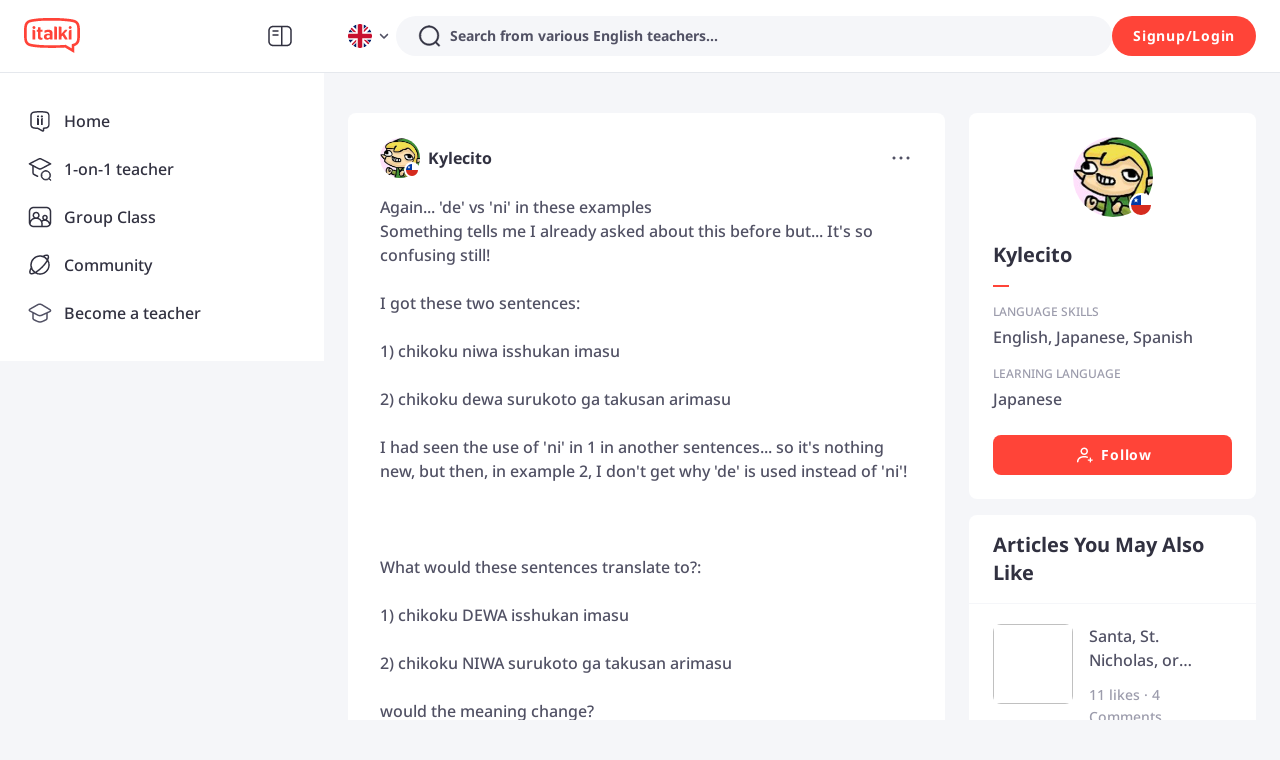

--- FILE ---
content_type: text/javascript
request_url: https://scdn.italki.com/ng/_next/static/chunks/webpack-1576f80dc95fbbdb.js
body_size: 7471
content:
!function(){"use strict";var e,c,a,f,d,b,t,n,r,s,u,i,o={},l={};function h(e){var c=l[e];if(void 0!==c)return c.exports;var a=l[e]={id:e,loaded:!1,exports:{}},f=!0;try{o[e].call(a.exports,a,a.exports,h),f=!1}finally{f&&delete l[e]}return a.loaded=!0,a.exports}h.m=o,h.amdO={},e=[],h.O=function(c,a,f,d){if(a){d=d||0;for(var b=e.length;b>0&&e[b-1][2]>d;b--)e[b]=e[b-1];e[b]=[a,f,d];return}for(var t=1/0,b=0;b<e.length;b++){for(var a=e[b][0],f=e[b][1],d=e[b][2],n=!0,r=0;r<a.length;r++)t>=d&&Object.keys(h.O).every(function(e){return h.O[e](a[r])})?a.splice(r--,1):(n=!1,d<t&&(t=d));if(n){e.splice(b--,1);var s=f();void 0!==s&&(c=s)}}return c},h.n=function(e){var c=e&&e.__esModule?function(){return e.default}:function(){return e};return h.d(c,{a:c}),c},a=Object.getPrototypeOf?function(e){return Object.getPrototypeOf(e)}:function(e){return e.__proto__},h.t=function(e,f){if(1&f&&(e=this(e)),8&f||"object"==typeof e&&e&&(4&f&&e.__esModule||16&f&&"function"==typeof e.then))return e;var d=Object.create(null);h.r(d);var b={};c=c||[null,a({}),a([]),a(a)];for(var t=2&f&&e;"object"==typeof t&&!~c.indexOf(t);t=a(t))Object.getOwnPropertyNames(t).forEach(function(c){b[c]=function(){return e[c]}});return b.default=function(){return e},h.d(d,b),d},h.d=function(e,c){for(var a in c)h.o(c,a)&&!h.o(e,a)&&Object.defineProperty(e,a,{enumerable:!0,get:c[a]})},h.f={},h.e=function(e){return Promise.all(Object.keys(h.f).reduce(function(c,a){return h.f[a](e,c),c},[]))},h.u=function(e){return 17261===e?"static/chunks/"+e+"-5c7712fb34994cdb.js":10010===e?"static/chunks/"+e+"-24561a7235c7ad46.js":16590===e?"static/chunks/"+e+"-aaf7c01eaa08e059.js":93238===e?"static/chunks/"+e+"-424fb6765c1f3a8b.js":89135===e?"static/chunks/6bc043e6-bc5e1c9d29311d42.js":31776===e?"static/chunks/"+e+"-de70cf06505307c9.js":26395===e?"static/chunks/"+e+"-b0fdfb9cff7d2149.js":92182===e?"static/chunks/2edb282b-827dbbda09d09a38.js":30446===e?"static/chunks/"+e+"-27246a6eeefd87bd.js":57958===e?"static/chunks/"+e+"-1bd343453d748899.js":92981===e?"static/chunks/"+e+"-042238afa6984523.js":32592===e?"static/chunks/"+e+"-8b17bb95237baff8.js":72125===e?"static/chunks/"+e+"-12c9ead8f113a5df.js":19126===e?"static/chunks/"+e+"-abe92faac98f3c56.js":3304===e?"static/chunks/3304-e48ab80876d9d08c.js":81611===e?"static/chunks/"+e+"-5010e8103e247fa8.js":25181===e?"static/chunks/"+e+"-7f1b753885fedabf.js":81473===e?"static/chunks/"+e+"-e4778b4e0eba823f.js":43268===e?"static/chunks/"+e+"-5646603b1027013d.js":43848===e?"static/chunks/"+e+"-1970849e0b990068.js":66085===e?"static/chunks/"+e+"-b862ea3e5805ebb3.js":63616===e?"static/chunks/"+e+"-49d0d10eb4df2865.js":49093===e?"static/chunks/"+e+"-c0e9bba2077a21a2.js":24867===e?"static/chunks/"+e+"-251fd2cd85cfa41f.js":32983===e?"static/chunks/"+e+"-b1134bb58fe25885.js":87642===e?"static/chunks/94a7ad86-969182b1236fd16d.js":97680===e?"static/chunks/"+e+"-dc35142449fb2af7.js":23467===e?"static/chunks/"+e+"-b82e72e394c77d70.js":"static/chunks/"+(({9095:"FooterMenu",61873:"crypto-js",78087:"de921b3e",80947:"e999873e",91487:"a570723b"})[e]||e)+"."+({29:"611d3cc7e8d5f2ab",238:"fab34960a958d1c0",740:"bc1a5323509d99bc",1056:"79ea38a2bedabe0c",1415:"676fe60ba5a6d901",2285:"781df39aa3cc29a7",2631:"70c67a86be19afae",3290:"a7b8c7f59389684d",3622:"f2b3d16314aec376",3983:"88d064fa5bbd83da",4115:"67f6b5e90acff824",4322:"b00d26c5a9da3141",4399:"8cbe5afb0f95bb7c",4761:"901c16c5f97aab73",5305:"957316381e2681cd",5524:"dafd07d4049707bd",5561:"89688c78826af476",5707:"b19da1bc16e7ed76",5809:"139dda47419ffbd5",5847:"c377cd504daf3a94",6037:"9ab7280d6299826f",6206:"04e27ff9c8b7e5c5",6439:"6300cd845d2ad7c8",6883:"7cbf20ed82609173",7132:"0803f71d7b23d4db",7723:"39d107e4f1240571",8019:"525d48350cc03bee",8591:"a8b2ce40e085aa1d",8708:"f14f35f5424f29f2",8938:"e20533e548a6a364",9095:"59094e091f78d167",9214:"6e72c547c352830f",9371:"8e09f1453a0560fb",9497:"8114c6eb86a77c7d",10101:"f055195f4a1ffaa3",10626:"1dd9b6ad04b5c876",11427:"86e11fffdb33b2b2",12110:"08be9ddeacf53e9a",12612:"df1fee3dccf888be",13168:"61f82a947a54d24c",13210:"d39333c73d0aef7f",13230:"3269e51dc23c3d08",13489:"bc95a29af482e75b",14255:"8e4bcc0e92b5b10c",14300:"4af25aab16b7fe85",14746:"e7b3e69f24d03059",15268:"8655eb6ee7908405",15709:"de6c9a1a251162fe",16032:"10fcdb397b2a522f",16112:"f18e86cd3e3fbee6",16281:"c136cbec5ee9be80",16401:"aca48ca2b14428c5",16611:"bd5c3cd0ca29810e",16773:"0507b4253d22658c",16827:"ce90c67ee7c16b10",16894:"6494e8d8e2ce6289",16992:"4fc9077fccd139c5",17080:"b9de1f8fed885e9d",17891:"6a951a2842d29d08",17907:"89b5d48f4670568b",17996:"847ab291a0a0f00e",18135:"2af6f3534afb7b1a",18221:"cbafc2f6328f2d60",18360:"16bd5da69a5f1997",18712:"01fd45ea40a5952e",18967:"fa25c101485a4790",19214:"71fb69d955378ed0",19471:"48f3d3315f6547ec",19529:"9fc457128c4d86e8",20585:"759bff0292c22fbc",21148:"236d6ed8ab5723d7",21552:"d73549b9fb4b5e6f",21601:"6bede65e2ca3878a",21701:"eb82084a87d767ea",21752:"2b5469ab447f4610",21929:"aab5fb3a004d22ba",22582:"14fa24700159075e",22673:"b7c09c347a3a7f28",22717:"3f8f5eae1997ac33",22885:"1a87686bf61b3284",23008:"3dfb06b158bd5b37",23142:"0bcd7ea2021ffdb2",23240:"ebb7b36d38854a05",23273:"0b5e49080484e32b",23802:"946bea5136e40420",23994:"5bea01965db7d686",24096:"20048847d1980f56",24234:"917786015e57fb23",24377:"ccabd345e87bc093",24996:"e0089e9df1df7ec4",25128:"0eb6f96afa050755",25147:"faab88d136afc1d5",25263:"162834041fee0b47",25477:"1d115bff801fcca7",25545:"6c1dcd8c16a4aaa8",26151:"670b52c89d2d3f68",26155:"c07ba523cf0b32e5",26831:"c64b92b7503972b6",26852:"c2a435720ae3e247",26893:"52643b1037e6831d",27105:"04e4e3dfd15bfda4",27390:"aef3cb0fcd13c766",28305:"094966dffc10f741",28359:"47f8828b4f4561fe",28380:"3fce6445739f7190",28656:"f6e90c8242e97ed6",28688:"82091888ababbf63",29390:"6b0c3dfd08c0eb9b",29401:"335836b8171649fa",30044:"843f59436228e739",30465:"79ecb7b455635377",30814:"0f14b5ebc392365d",31471:"67d4eb7224c85347",31679:"090c237f86d0e445",31687:"7c94a608804789ec",31711:"c6bcb7cc951a4186",31791:"b3f5f173b5767dd3",31851:"ec74cf0f22924e7a",32116:"41cc542497c55feb",32170:"070c00268b609a9b",32315:"375c06eb2d195266",32791:"ad95006fe64fdd00",33167:"76570b0e94fc6063",33432:"a61905ccec478e46",33516:"08a71267b8e63ff9",33800:"797886cfb2865683",33997:"9c47fe1733472d58",34109:"61b0aaa1ca60a66a",34279:"a592c91fda3130f0",34306:"566a8252773b4d06",34401:"605f8107506dec91",35013:"a6f0c9798e0a6e78",35205:"e08b5110f7e16ef9",35575:"da60f430cf68cae6",35858:"efee4582454afdc8",36023:"09f95c06c602edc6",36322:"bf9932d77e134d14",37099:"559e13defa4f09d1",37175:"1c74632c30a63e66",37401:"5315175c09f1d40e",37985:"b0958bfcd095ecd9",38047:"a8d64d1f906b9ddc",38851:"2fdc3278f0f9aa2a",39001:"020aa7099340a7cb",39370:"d0f6be81e3cdf0ff",39451:"33e5ff6fcbd55ed2",39821:"1511bb6b7d69fbc4",39932:"2ce00544892e90cf",40003:"068311782d6208da",40246:"73c5c43ab563d6e2",40482:"86b30acb52e55b2a",40519:"7e413e3d9870fbce",41232:"e40ccbfc6311a27c",41337:"ce584073cc734fd6",41486:"9c1329526dfe6bd2",42804:"77f9b421ca8f7d42",43114:"aa2b3b295226df8f",43414:"4edc606265b8c887",43914:"bc4dfbc56c5d6a85",44077:"ba71e465f74fefa5",44232:"cc9875691cb7852d",44236:"d95da7051ce991bd",44739:"e640c9820d7a9117",44914:"750667707e9e9db2",45070:"2f818ea2a7340bf1",45134:"7cef61be34ffcce7",45321:"074bfff5587c9dfd",45373:"b9407b657f55ad5e",45554:"649ecef4115ce1cf",45606:"4479dba43651c5b3",45945:"d830cf55243ee5b3",46906:"29519a075914924a",47071:"8e26f0c0c341734e",47774:"a9dde5c242dfb4ce",48036:"575b18e1c829fb05",48693:"124cefbcadc36d7a",49475:"61d0ea6ca77f9b5f",49504:"7007ae5b16229441",49706:"96eb0f96d5dddc9f",50222:"5750691a0ae62777",51559:"7a249642d65153b1",51640:"e7b9132e37870fc5",51655:"ac540e97c866c9d2",51814:"f0d334ab00f54ed1",51963:"67bf0945a68bc5e1",52110:"45d0990b07477e0a",52123:"b3a2b1b9f6ca294e",52138:"469e77129cc0b405",52388:"fa0242350ac5caee",52715:"65c6f81a3ac408ef",52720:"596b0c8b09e16662",53195:"ce0ac1eafccd1907",53393:"82b5462f633ada89",53684:"0df12ae19e8f2194",53942:"25da3c7155ea8735",54373:"34347d094e1d7e0d",55554:"48b24b2a5e1df243",55614:"d9a31ded88220566",55712:"db2358985c3add57",55722:"875254aa7aa26ec4",55810:"79702e57338246a0",56072:"b6417a83b8cd7b03",56389:"e3a8da488b1fcff8",57158:"3b674e8768d2e705",57297:"064f254ed71f365a",57987:"d0bb331db57ff310",58296:"286bbe234b71590e",58351:"cd119c998a0271e4",58447:"3d1942f048d9f808",58491:"7ddb7dd79af80ff7",59123:"e4dc0810c124e979",59351:"1ad95b9742e90779",59484:"f7960d5392da7806",60153:"e643205d7a960d1a",60341:"5de9c2e17589eefd",60709:"45d63df3789bd93a",60855:"71ca00cdf5f525ab",60977:"4e7685483d4b200f",61004:"c48bdff5b1ddc41d",61222:"19d7b182a2350c08",61798:"b2d7d54bcae877ce",61873:"ba7e3dd874ac009a",62130:"7a149690a762d35c",62361:"767409d418466d30",62380:"d148bc45eb7f6060",62699:"7857084063626b8d",62815:"cc42fd171bf9dedd",62995:"022a58b3a5c76bbc",63345:"96804a7dd767b56a",63585:"81d1b7440c72de81",63633:"3fb5452e9adfdfa2",63680:"77e7ac55bec0bd90",63918:"00ad706204d9a5fa",64060:"360ec2145d7d3b53",64282:"7e783f651a39530e",64385:"f752f644d7a347c4",64421:"cde36cff2aeaa7e2",64470:"2b5dc05d12763a74",64563:"4ed057256f9df797",65050:"158a14e5540de8be",65423:"1a5ae51a8a390f4d",66076:"3620e3619da41799",66905:"55f8b1534305068b",67034:"e1a4a1cadbad173b",67728:"5b5de4a4c2bb4cbf",67912:"12d0dc4afb90f7ef",68280:"f2fda1b31da13c52",68744:"f2cca88478c5d22a",68849:"0ba35057b7e8919c",69749:"3b0e0700c50e90bb",70062:"805df45eafb7cc2e",70380:"01ed771c64a6037a",70646:"17e1cd6fc9d62a13",70808:"f0a91f3553a335bc",70967:"ded17a406b12be29",71871:"fe3552dcbb9be952",72813:"e2fd79ec74f5a6c4",73743:"3a9eaf6adb59c4e1",74144:"0fd70018c9ca73fd",74649:"c564cee877bb627f",74746:"1b46958c9821247b",74848:"2e0ae48bf1c93deb",75316:"4b2ec0a7068d1ca8",76498:"bb794b7c54f93a64",76761:"47ec3c2becf87a31",77300:"9bf983fdafb8964b",77440:"2a0b3d91c4cbd12c",78078:"96a9eae304cf3f57",78087:"4ac41270c8cae6cc",78599:"746c1dd2ec374a51",79107:"742d41c0fe8711e5",79130:"f84acb32f917e6ff",79152:"7a282772f20fce28",79609:"a680f570de4d5592",79837:"99018fd7bc6fa04b",80182:"eba844f888b71d42",80398:"0d69822afa0fe9a9",80756:"ff65a72e011f2b6c",80809:"3d2a77fb24eff1b0",80947:"df9f97889479364b",81096:"57c668dc101723cd",81256:"2b16fc95b81cb921",81554:"63e1f637f9fe87b8",81894:"99757f2322f5c9b8",82224:"9bc163f45e38fe98",82667:"b3c9d3c6b38617c7",83836:"94c550687819dfa9",84987:"800b79d0ad91a03c",85190:"8a15bb6d13ba80dc",85426:"ac725db05c299a3d",86316:"782a1f259d7931a1",86352:"48abe5ae45b63ef4",86577:"916df58cd5c64e6c",86595:"7737f20f4843820d",86706:"03c8584f5d285b32",87316:"18e553dd9096c9b1",87798:"be089a25826dfb53",87852:"fef0ff30d8cf2c99",87959:"67630341e1525cb0",88151:"3b1d47a8679f1c3b",88585:"eb72d0f9b228d31d",88723:"812776039e4e2d2c",88745:"522401ee083c13e9",88898:"ae0d23ccba1f1a18",89193:"ebe22484e0288147",89367:"20f70afd1003747d",89539:"8e00e8e2db374557",89735:"e4072ab7cfec637e",89935:"fb7f3a8b98668c6a",90004:"59a8888084033d6e",90196:"058314a2f8b657c6",91003:"8d3c520137c00b5c",91115:"4a340aa355c86581",91292:"c5f63320c14f87d7",91340:"e91a6a5e37077b8e",91487:"86a8fbf764eeba2a",93909:"1e2b23ce09441903",93922:"c84a0e5a2ef584fa",93996:"5572513f8e208cbe",94513:"368622d0535b6d3c",94676:"87ef367e29b14533",94882:"227326f7d522a811",94957:"141dacb65b9d0b7a",95e3:"214f7d16a5b581ae",95217:"5a924d86f2328da5",95325:"cddccef18e1d7450",95999:"a5a562ae9cb30f71",96126:"6aa0af903ed41743",96244:"f266dd6f8359c2a9",96322:"0a88bde15207ac38",96430:"82591d2cab60e227",97204:"066bc30d3590dbaa",97456:"e83e87169bde9300",98020:"48fb6da855cf415f",98277:"78ac4e76ffa53bbe",98299:"5a5b49f13db4004f",98386:"7e440c0b69117345",98932:"492abbdb91ae9695",99057:"902592137732b7bb",99083:"e9881e77e01b9157",99141:"821ce919dc46fe9b",99470:"ab0eac282e19962d",99796:"682a2d3d8bd9e50a"})[e]+".js"},h.miniCssF=function(e){return"static/css/"+({21701:"e2c102daa00d1179",24377:"31c34e295ffa4b96",34279:"0b26acdf7abe7900",36322:"9e5999f7c5333676",39001:"fd0d695700951b3c",60977:"b0f24d0a38ffb3c6",63633:"3566caa814d0c569",79152:"6e7a9f491a82ba36",86706:"cccf36c134df99c2",88745:"046bc9d5a934ba2c",95217:"6b9a675ff745ffbb",96322:"410d481baf874663",99057:"94deb3f0b7e5f424",99796:"6260f9429cd76599"})[e]+".css"},h.g=function(){if("object"==typeof globalThis)return globalThis;try{return this||Function("return this")()}catch(e){if("object"==typeof window)return window}}(),h.o=function(e,c){return Object.prototype.hasOwnProperty.call(e,c)},f={},d="_N_E:",h.l=function(e,c,a,b){if(f[e]){f[e].push(c);return}if(void 0!==a)for(var t,n,r=document.getElementsByTagName("script"),s=0;s<r.length;s++){var u=r[s];if(u.getAttribute("src")==e||u.getAttribute("data-webpack")==d+a){t=u;break}}t||(n=!0,(t=document.createElement("script")).charset="utf-8",t.timeout=120,h.nc&&t.setAttribute("nonce",h.nc),t.setAttribute("data-webpack",d+a),t.src=h.tu(e)),f[e]=[c];var i=function(c,a){t.onerror=t.onload=null,clearTimeout(o);var d=f[e];if(delete f[e],t.parentNode&&t.parentNode.removeChild(t),d&&d.forEach(function(e){return e(a)}),c)return c(a)},o=setTimeout(i.bind(null,void 0,{type:"timeout",target:t}),12e4);t.onerror=i.bind(null,t.onerror),t.onload=i.bind(null,t.onload),n&&document.head.appendChild(t)},h.r=function(e){"undefined"!=typeof Symbol&&Symbol.toStringTag&&Object.defineProperty(e,Symbol.toStringTag,{value:"Module"}),Object.defineProperty(e,"__esModule",{value:!0})},h.nmd=function(e){return e.paths=[],e.children||(e.children=[]),e},h.tt=function(){return void 0===b&&(b={createScriptURL:function(e){return e}},"undefined"!=typeof trustedTypes&&trustedTypes.createPolicy&&(b=trustedTypes.createPolicy("nextjs#bundler",b))),b},h.tu=function(e){return h.tt().createScriptURL(e)},h.p="https://scdn.italki.com/ng/_next/",t=function(e,c,a,f){var d=document.createElement("link");return d.rel="stylesheet",d.type="text/css",d.onerror=d.onload=function(b){if(d.onerror=d.onload=null,"load"===b.type)a();else{var t=b&&("load"===b.type?"missing":b.type),n=b&&b.target&&b.target.href||c,r=Error("Loading CSS chunk "+e+" failed.\n("+n+")");r.code="CSS_CHUNK_LOAD_FAILED",r.type=t,r.request=n,d.parentNode.removeChild(d),f(r)}},d.href=c,document.head.appendChild(d),d},n=function(e,c){for(var a=document.getElementsByTagName("link"),f=0;f<a.length;f++){var d=a[f],b=d.getAttribute("data-href")||d.getAttribute("href");if("stylesheet"===d.rel&&(b===e||b===c))return d}for(var t=document.getElementsByTagName("style"),f=0;f<t.length;f++){var d=t[f],b=d.getAttribute("data-href");if(b===e||b===c)return d}},r={62272:0},h.f.miniCss=function(e,c){r[e]?c.push(r[e]):0!==r[e]&&({21701:1,24377:1,34279:1,36322:1,39001:1,60977:1,63633:1,79152:1,86706:1,88745:1,95217:1,96322:1,99057:1,99796:1})[e]&&c.push(r[e]=new Promise(function(c,a){var f=h.miniCssF(e),d=h.p+f;if(n(f,d))return c();t(e,d,c,a)}).then(function(){r[e]=0},function(c){throw delete r[e],c}))},s={62272:0},h.f.j=function(e,c){var a=h.o(s,e)?s[e]:void 0;if(0!==a){if(a)c.push(a[2]);else if(/^(3(4279|6322|9001)|6(0977|2272|3633)|9(5217|6322|9057|9796)|21701|24377|79152|86706|88745)$/.test(e))s[e]=0;else{var f=new Promise(function(c,f){a=s[e]=[c,f]});c.push(a[2]=f);var d=h.p+h.u(e),b=Error();h.l(d,function(c){if(h.o(s,e)&&(0!==(a=s[e])&&(s[e]=void 0),a)){var f=c&&("load"===c.type?"missing":c.type),d=c&&c.target&&c.target.src;b.message="Loading chunk "+e+" failed.\n("+f+": "+d+")",b.name="ChunkLoadError",b.type=f,b.request=d,a[1](b)}},"chunk-"+e,e)}}},h.O.j=function(e){return 0===s[e]},u=function(e,c){var a,f,d=c[0],b=c[1],t=c[2],n=0;if(d.some(function(e){return 0!==s[e]})){for(a in b)h.o(b,a)&&(h.m[a]=b[a]);if(t)var r=t(h)}for(e&&e(c);n<d.length;n++)f=d[n],h.o(s,f)&&s[f]&&s[f][0](),s[f]=0;return h.O(r)},(i=self.webpackChunk_N_E=self.webpackChunk_N_E||[]).forEach(u.bind(null,0)),i.push=u.bind(null,i.push.bind(i))}();
//# sourceMappingURL=webpack-1576f80dc95fbbdb.js.map

--- FILE ---
content_type: text/javascript
request_url: https://scdn.italki.com/ng/_next/static/chunks/16590-aaf7c01eaa08e059.js
body_size: 3696
content:
"use strict";(self.webpackChunk_N_E=self.webpackChunk_N_E||[]).push([[16590],{16590:function(e,s,t){t.d(s,{$:function(){return u}});var a=t(52322),n=t(2784),i=t(54363),r=t(12524),l=t.n(r),o=t(54713),c=t(841),d=t(18219);let m=({isDark:e})=>{let{t:s}=(0,i.$)(),[t,r]=(0,n.useState)(0),o=e=>{if(e===t)return r(0);r(e)};return(0,a.jsxs)(a.Fragment,{children:[(0,a.jsx)("div",Object.assign({className:l()("mb-4 font-bold text-base leading-6",{"text-white":e})},{children:s("C0543","FAQ")})),(0,a.jsxs)("div",Object.assign({className:"grid font-medium text-tiny text-gray5 gap-y-2",style:{lineHeight:"18px"}},{children:[(0,a.jsx)("p",Object.assign({className:`my-0 md:cursor-pointer${1===t?" font-bold":""} `,onClick:()=>o(1)},{children:s("AFL073","How does italki work?")})),1===t&&(0,a.jsxs)("p",Object.assign({style:{lineHeight:"18px",borderLeft:"1px solid #515164"},className:"my-0 text-gray3 pl-4 flex flex-col gap-y-2"},{children:[(0,a.jsx)("span",{children:s("AFL074","italki helps you achieve your language learning ambitions. Find your ideal teacher and book a 1-on-1 lesson. There's no subscription or rigid schedule. Learn when you want, as much as you want. ")}),(0,a.jsx)("span",{children:s("AFL075","If you'd prefer to learn without a teacher, you can use italki's handy learning tools. Improve your vocabulary, train your ear with podcasts, and put your knowledge to the test with quizzes. The italki Community is always sharing new content with language lovers.")})]})),(0,a.jsx)("p",Object.assign({className:`my-0 md:cursor-pointer${2===t?" font-bold":""}`,onClick:()=>o(2)},{children:s("AFL076","How many italki lessons a week can I take?")})),2===t&&(0,a.jsxs)("p",Object.assign({style:{lineHeight:"18px",borderLeft:"1px solid #515164"},className:"my-0 text-gray3 pl-4 flex flex-col gap-y-2"},{children:[(0,a.jsx)("span",{children:s("AFL077","We don't want to limit your learning. As long as you and your teacher have the time, you can take as many lessons as you want. ")}),(0,a.jsx)("span",{children:s("AFL078","Teachers on italki allow you to go at your own pace. If you want to have a quick lesson during your lunch break, 30 minute or 45 minute lessons are ideal. People looking for a longer session, you can book up to 90 minutes!")}),(0,a.jsx)("span",{children:s("AFL079","We also offer lessons for impulsive learners. If you want to learn a language right now, you can book an Instant Lesson and start a trial lesson.")})]})),(0,a.jsx)("p",Object.assign({className:`my-0 md:cursor-pointer${3===t?" font-bold":""}`,onClick:()=>o(3)},{children:s("AFL080","Is italki worth it for learning a language?")})),3===t&&(0,a.jsxs)("p",Object.assign({style:{lineHeight:"18px",borderLeft:"1px solid #515164"},className:"my-0 text-gray3 pl-4 flex flex-col gap-y-2"},{children:[(0,a.jsx)("span",{children:s("AFL081","Yes! italki offers the freedom and flexibility to learn with a teacher you like, at a price you can afford, with a schedule that works for you.")}),(0,a.jsx)("span",{children:s("AFL082","You aren't locked into any hard commitments. Lessons are pay as you go, and teachers set their own prices. Browse a marketplace of teachers with different teaching styles and curriculums until you find the teacher that's right for you.")}),(0,a.jsx)("span",{children:s("AFL083","Learning doesn't always have to take place in a classroom. Share posts with the Community and receive feedback from other language learners. Use italki's learning tool to discover new words with vocabulary sets, listen to podcasts from around the world, practice with prompts, and more!")})]})),(0,a.jsx)("p",Object.assign({className:`my-0 md:cursor-pointer${4===t?" font-bold":""}`,onClick:()=>o(4)},{children:s("AFL084","How do I become a teacher on italki?")})),4===t&&(0,a.jsxs)("p",Object.assign({style:{lineHeight:"18px",borderLeft:"1px solid #515164"},className:"my-0 text-gray3 pl-4 flex flex-col gap-y-2"},{children:[(0,a.jsx)("span",{dangerouslySetInnerHTML:{__html:s("AFL085","Anyone is welcome to apply to be a teacher on italki. You can apply by clicking <a target='_blank' href='https://teach.italki.com/application'>here</a> ")}}),(0,a.jsx)("span",{children:s("AFL086","There are two types of teachers on italki, community tutors and professional teachers. Professional teachers have proven experience teaching and the qualifications required to help you learn a language efficiently.")}),(0,a.jsx)("span",{children:s("AFL087","Community tutors are passionate language-lovers who want to share their knowledge with others.")})]}))]}))]})};"function"==typeof SuppressedError&&SuppressedError;let x=n.lazy(()=>t.e(28380).then(t.bind(t,28380)));function h(e){var{isDark:s}=e,t=function(e,s){var t={};for(var a in e)Object.prototype.hasOwnProperty.call(e,a)&&0>s.indexOf(a)&&(t[a]=e[a]);if(null!=e&&"function"==typeof Object.getOwnPropertySymbols)for(var n=0,a=Object.getOwnPropertySymbols(e);n<a.length;n++)0>s.indexOf(a[n])&&Object.prototype.propertyIsEnumerable.call(e,a[n])&&(t[a[n]]=e[a[n]]);return t}(e,["isDark"]);return(0,a.jsx)(d.Z,Object.assign({content:(0,a.jsx)(n.Suspense,Object.assign({fallback:(0,a.jsx)("div",{children:"Loading"})},{children:(0,a.jsx)(x,{})}))},{children:(0,a.jsx)("div",{children:(0,a.jsx)(c.WeChat,Object.assign({},t))})}))}let g=({isDark:e})=>{let s=e=>{o.Z.track("click_social_media_icon",{social_media_type:e})},t={width:24,height:24},n=Object.assign(Object.assign({},t),{color:"#fff",bgColor:"#313140"}),i=Object.assign(Object.assign({},t),{color:"#313140",bgColor:"#e5e8ed"});return(0,a.jsxs)("div",Object.assign({className:"grid gap-6 grid-cols-7"},{children:[(0,a.jsx)("a",Object.assign({rel:"noopener follow",target:"_blank",onClick:()=>{s("facebook")},href:"https://www.facebook.com/italkilanguages"},{children:e?(0,a.jsx)(c.Facebook,Object.assign({},i)):(0,a.jsx)(c.Facebook,Object.assign({},n))})),(0,a.jsx)("a",Object.assign({rel:"noopener follow",target:"_blank",onClick:()=>{s("twitter")},href:"https://twitter.com/italki"},{children:e?(0,a.jsx)(c.Twitter,Object.assign({},i)):(0,a.jsx)(c.Twitter,Object.assign({},n))})),(0,a.jsx)("a",Object.assign({rel:"noopener follow",target:"_blank",onClick:()=>{s("instagram")},href:"https://www.instagram.com/italki"},{children:e?(0,a.jsx)(c.Instagram,Object.assign({},i)):(0,a.jsx)(c.Instagram,Object.assign({},n))})),(0,a.jsx)("a",Object.assign({rel:"noopener follow",target:"_blank",onClick:()=>{s("youtube")},href:"https://www.youtube.com/user/italkilanguage"},{children:e?(0,a.jsx)(c.Youtube,Object.assign({},i)):(0,a.jsx)(c.Youtube,Object.assign({},n))})),(0,a.jsx)("a",Object.assign({rel:"noopener follow",target:"_blank",onClick:()=>{s("vk")},href:"https://vk.com/italkicom"},{children:e?(0,a.jsx)(c.VK,Object.assign({},i)):(0,a.jsx)(c.VK,Object.assign({},n))})),(0,a.jsx)("a",Object.assign({rel:"noopener follow",target:"_blank",onClick:()=>{s("weibo")},href:"https://weibo.com/italki"},{children:e?(0,a.jsx)(c.Weibo,Object.assign({},i)):(0,a.jsx)(c.Weibo,Object.assign({},n))})),(0,a.jsx)(h,Object.assign({isDark:e},e?i:n))]}))},j=({isDark:e,text:s,href:t,dataCy:n,onClick:i})=>(0,a.jsx)("a",Object.assign({className:`${e?"text-gray5":"text-secondary2"}  font-medium text-tiny md:mb-2 sm:mr-6 sm:mb-4 mr-1`,href:t,"data-cy":n,style:{lineHeight:"18px",textDecoration:"none"},target:t.startsWith("/")?"":"_blank",rel:t.startsWith("/")?"":"noopener follow",onClick:i},{children:s})),f=({cnBadge:e,isCN:s=!1,isDark:t=!1,currentYear:n})=>(0,a.jsx)("div",Object.assign({className:" text-center"},{children:s?(0,a.jsxs)(a.Fragment,{children:[(0,a.jsx)("div",Object.assign({className:`${t?"text-gray5":"text-secondary2"}  md:font-medium sm:font-normal text-tiny text-center mt-1`},{children:"上海跃语迁言信息科技有限公司"})),(0,a.jsxs)("div",Object.assign({className:"flex mt-2"},{children:[(0,a.jsx)("span",Object.assign({className:`${t?"text-gray5":"text-secondary2"}  md:font-medium sm:font-normal text-tiny mr-2`},{children:"沪B2-20200341"})),(0,a.jsx)("a",Object.assign({target:"_blank",style:{textDecoration:"none"},className:`${t?"text-gray5":"text-secondary2"}  md:font-medium sm:font-normal text-tiny mr-2`,rel:"noopener noreferrer nofollow",href:"http://beian.miit.gov.cn/"},{children:"沪ICP备20010606号"})),(0,a.jsxs)("a",Object.assign({target:"_blank",style:{textDecoration:"none"},className:`${t?"text-gray5":"text-secondary2"}  md:font-medium sm:font-normal text-tiny flex items-center`,rel:"noopener noreferrer nofollow",href:"https://beian.mps.gov.cn/#/query/webSearch?code=31010402335448"},{children:[e,"沪公网安备 31010402335448号"]}))]}))]}):(0,a.jsx)("span",Object.assign({className:t?"text-gray5":""},{children:`\xa9 ${n||new Date().getFullYear()} italki HK Limited.`}))})),b=n.lazy(()=>t.e(9095).then(t.bind(t,55011)).then(e=>e).catch(()=>({default:()=>(0,a.jsx)(a.Fragment,{})})));function u(e){let{isDark:s=!1,showMenu:t=!0,isSimple:r=!1,isCN:l=!1,cnBadge:o,direction:c,hl:d,defaultCurrency:x="USD",onCurrencyChange:h,onLanguageChange:u,clickLanguageChange:p,clickCurrencyChange:y,languageTeachersList:k,learnLanguagesList:w,teachingList:O,lessonList:v,moreList:N,linksList:C,resourceList:L,promotionsList:F,renderTrustpilot:$,currentYear:D}=e,{t:_,i18n:A}=(0,i.$)(),[E,I]=(0,n.useState)(!1),S="en-us"===A.language?"en":A.language;return((0,n.useEffect)(()=>{function e(){E||I(!0)}return document.addEventListener("scroll",e),()=>{document.removeEventListener("scroll",e)}},[]),r)?(0,a.jsx)("footer",Object.assign({id:"next-commen-footer",className:"py-2 tiny-caption text-gray4 text-center"},{children:(0,a.jsx)(f,{isCN:l,isDark:s,cnBadge:o,currentYear:D})})):(0,a.jsxs)("footer",Object.assign({style:{backgroundColor:s?"#242429":"#fff"},className:"sm:pt-8 sm:pb-6"},{children:[(0,a.jsx)("div",Object.assign({className:"md:hidden sm:px-4"},{children:t&&E&&(0,a.jsx)(n.Suspense,Object.assign({fallback:(0,a.jsx)(a.Fragment,{})},{children:(0,a.jsx)(b,{isDark:s,direction:c,defaultLanguage:S,defaultCurrency:x,onCurrencyChange:h,onLanguageChange:u,clickLanguageChange:p,clickCurrencyChange:y})}))})),(0,a.jsx)("div",Object.assign({className:"sm:px-4"},{children:(0,a.jsxs)("div",Object.assign({className:"md:flex md:m-auto md:px-4 md:py-10",style:{maxWidth:1128}},{children:[(0,a.jsxs)("div",Object.assign({className:"md:w-1/5 sm:hidden md:flex md:flex-col"},{children:[(0,a.jsx)("div",Object.assign({className:`${s?" text-white":" text-secondary1"} font-bold text-base leading-6 mb-4`},{children:_("M0007","Language teachers")})),k.map(e=>(0,a.jsx)(j,{isDark:s,text:_(e.code,e.t),href:`${e.href}`},e.code))]})),(0,a.jsxs)("div",Object.assign({className:"md:w-1/5 md:flex md:flex-col sm:mb-2"},{children:[(0,a.jsx)("div",Object.assign({className:`${s?" text-white":" text-secondary1"} font-bold text-base leading-6 mb-4`},{children:_("M1001","Learn a language")})),(0,a.jsx)("div",Object.assign({className:"flex md:flex-col sm:flex-row sm:flex-wrap"},{children:w.map(e=>(0,a.jsx)(j,{isDark:s,href:`${e.href}`,text:"moreList"===e.code?_("FT30","Learn moreList Languages"):_(e.code,e.t)},e.code))}))]})),(0,a.jsxs)("div",Object.assign({className:"md:w-1/5 sm:w-full flex flex-col"},{children:[(0,a.jsx)("div",Object.assign({className:`${s?" text-white":" text-secondary1"} font-bold text-base leading-6 mb-4`},{children:_("ML001","Lessons")})),v.map(e=>(0,a.jsx)(j,{isDark:s,href:e.href,text:_(e.code,e.t)},e.code)),(0,a.jsx)("div",Object.assign({className:`${s?" text-white":" text-secondary1"} font-bold text-base leading-6 mt-2 mb-4`},{children:_("FT22","Teaching")})),O.map(e=>(0,a.jsx)(j,{isDark:s,href:e.href,text:_(e.code,e.t),onClick:()=>{var s;return null===(s=null==e?void 0:e.onClick)||void 0===s?void 0:s.call(e)}},e.code)),(0,a.jsx)("div",Object.assign({className:`${s?" text-white":" text-secondary1"} font-bold text-base leading-6 mt-2 mb-4`},{children:_("MKC339","Learning resources")})),L.map(e=>(0,a.jsx)(j,{isDark:s,href:e.href,text:_(e.code,e.t)},e.code))]})),(0,a.jsxs)("div",Object.assign({className:"md:w-1/5 sm:w-full flex flex-col"},{children:[(0,a.jsx)("div",Object.assign({className:`${s?" text-white":" text-secondary1"} font-bold text-base leading-6 mb-4`},{children:_("NT701","Promotions")})),F.map(e=>(0,a.jsx)(j,{isDark:s,href:e.href,text:_(e.code,e.t),dataCy:e.dataCy},e.code)),(0,a.jsx)("div",Object.assign({className:`${s?" text-white":" text-secondary1"} font-bold text-base leading-6 mt-2 mb-4`},{children:_("C0040","More")})),N.map(e=>(0,a.jsx)(j,{isDark:s,href:e.href,text:"italki Blog"===e.code?"italki Blog":_(e.code,e.t)},e.code))]})),(0,a.jsxs)("div",Object.assign({className:"md:w-1/5"},{children:[(0,a.jsx)("div",Object.assign({className:" sm:hidden"},{children:t&&E&&(0,a.jsx)(n.Suspense,Object.assign({fallback:(0,a.jsx)(a.Fragment,{})},{children:(0,a.jsx)(b,{isDark:s,direction:c,defaultLanguage:S,defaultCurrency:x,onCurrencyChange:h,onLanguageChange:u,clickLanguageChange:p,clickCurrencyChange:y})}))})),s?(0,a.jsx)(m,{isDark:s}):$?$():null]}))]}))})),(0,a.jsx)("div",{className:"sm:hidden",style:{borderTop:s?"1px solid #333333":"1px solid #E5E8ED"}}),(0,a.jsx)("div",Object.assign({className:"flex justify-center pt-8"},{children:(0,a.jsx)(f,{isCN:l,isDark:s,cnBadge:o,currentYear:D})})),(0,a.jsx)("div",Object.assign({className:"sm:mt-6"},{children:(0,a.jsx)("div",Object.assign({style:{maxWidth:1128},className:`md:m-auto ${l?"md:py-10":"md:py-8"} md:px-4`},{children:(0,a.jsxs)("div",Object.assign({className:"md:flex md:justify-between md:items-center"},{children:[(0,a.jsx)("div",Object.assign({className:"md:hidden py-4 flex justify-center px-8",style:{borderTop:s?"1px solid #333333":"1px solid #E5E8ED",borderBottom:s?"1px solid #333333":"1px solid #E5E8ED"}},{children:(0,a.jsx)(g,{isDark:s})})),(0,a.jsx)("div",Object.assign({className:`flex ${l&&"flex-col gap-y-2"} sm:flex-col-reverse sm:items-center sm:justify-center sm:px-6 sm:pt-6`},{children:(0,a.jsx)("div",Object.assign({className:`${!l&&"md:mx-8"} sm:mb-4 flex flex-wrap gap-x-6 items-center justify-center flex-shrink-0`},{children:C.map(e=>(0,a.jsx)("a",Object.assign({className:`${s?"text-gray5":"text-secondary2"} font-normal text-tiny`,target:"_blank",rel:"noopener follow",href:`${e.href}`,style:{textDecoration:"none"}},{children:_(e.code,e.t)}),e.code))}))})),(0,a.jsx)("div",Object.assign({className:"sm:hidden"},{children:(0,a.jsx)(g,{isDark:s})}))]}))}))}))]}))}}}]);
//# sourceMappingURL=16590-aaf7c01eaa08e059.js.map